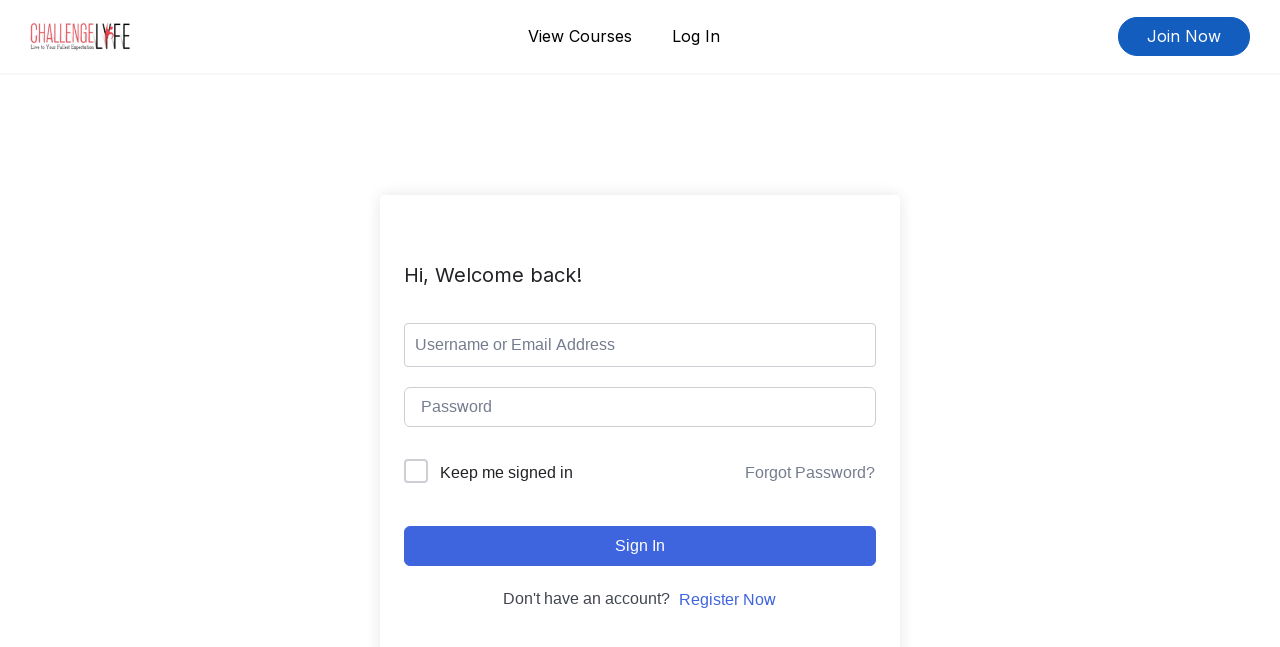

--- FILE ---
content_type: text/css
request_url: https://challengelyfeacademy.com/wp-content/uploads/elementor/css/post-7845.css?ver=1768527681
body_size: 1035
content:
.elementor-7845 .elementor-element.elementor-element-4132aa75:not(.elementor-motion-effects-element-type-background), .elementor-7845 .elementor-element.elementor-element-4132aa75 > .elementor-motion-effects-container > .elementor-motion-effects-layer{background-color:transparent;background-image:linear-gradient(180deg, #EFEFEF 0%, #FFFFFF 27%);}.elementor-7845 .elementor-element.elementor-element-4132aa75{transition:background 0.3s, border 0.3s, border-radius 0.3s, box-shadow 0.3s;padding:88px 0px 60px 0px;}.elementor-7845 .elementor-element.elementor-element-4132aa75 > .elementor-background-overlay{transition:background 0.3s, border-radius 0.3s, opacity 0.3s;}.elementor-7845 .elementor-element.elementor-element-343bb379 > .elementor-element-populated{padding:30px 30px 30px 30px;}.elementor-widget-image .widget-image-caption{color:var( --e-global-color-text );font-family:var( --e-global-typography-text-font-family ), Sans-serif;font-weight:var( --e-global-typography-text-font-weight );}.elementor-7845 .elementor-element.elementor-element-160d80c9 > .elementor-widget-container{margin:0px 0px 15px 0px;}.elementor-7845 .elementor-element.elementor-element-160d80c9{text-align:center;}.elementor-widget-text-editor{font-family:var( --e-global-typography-text-font-family ), Sans-serif;font-weight:var( --e-global-typography-text-font-weight );color:var( --e-global-color-text );}.elementor-widget-text-editor.elementor-drop-cap-view-stacked .elementor-drop-cap{background-color:var( --e-global-color-primary );}.elementor-widget-text-editor.elementor-drop-cap-view-framed .elementor-drop-cap, .elementor-widget-text-editor.elementor-drop-cap-view-default .elementor-drop-cap{color:var( --e-global-color-primary );border-color:var( --e-global-color-primary );}.elementor-7845 .elementor-element.elementor-element-7319f972 > .elementor-widget-container{margin:0px 0px 20px 0px;}.elementor-7845 .elementor-element.elementor-element-7319f972{text-align:center;font-family:"Lato", Sans-serif;font-size:16px;font-weight:400;line-height:26px;color:#111111;}.elementor-7845 .elementor-element.elementor-element-384b337a:not(.elementor-motion-effects-element-type-background) > .elementor-widget-wrap, .elementor-7845 .elementor-element.elementor-element-384b337a > .elementor-widget-wrap > .elementor-motion-effects-container > .elementor-motion-effects-layer{background-color:#F6F6F6;}.elementor-7845 .elementor-element.elementor-element-384b337a > .elementor-widget-wrap > .elementor-widget:not(.elementor-widget__width-auto):not(.elementor-widget__width-initial):not(:last-child):not(.elementor-absolute){margin-block-end:0px;}.elementor-7845 .elementor-element.elementor-element-384b337a > .elementor-element-populated, .elementor-7845 .elementor-element.elementor-element-384b337a > .elementor-element-populated > .elementor-background-overlay, .elementor-7845 .elementor-element.elementor-element-384b337a > .elementor-background-slideshow{border-radius:5px 5px 5px 5px;}.elementor-7845 .elementor-element.elementor-element-384b337a > .elementor-element-populated{transition:background 0.3s, border 0.3s, border-radius 0.3s, box-shadow 0.3s;padding:30px 30px 30px 30px;}.elementor-7845 .elementor-element.elementor-element-384b337a > .elementor-element-populated > .elementor-background-overlay{transition:background 0.3s, border-radius 0.3s, opacity 0.3s;}.elementor-widget-heading .elementor-heading-title{font-family:var( --e-global-typography-primary-font-family ), Sans-serif;font-weight:var( --e-global-typography-primary-font-weight );color:var( --e-global-color-primary );}.elementor-7845 .elementor-element.elementor-element-c7c6f42 > .elementor-widget-container{margin:2px 0px 12px 0px;}.elementor-7845 .elementor-element.elementor-element-c7c6f42{text-align:center;}.elementor-7845 .elementor-element.elementor-element-c7c6f42 .elementor-heading-title{font-family:"Lato", Sans-serif;font-size:20px;font-weight:800;line-height:35px;color:#000000;}.elementor-7845 .elementor-element.elementor-element-349889f5{text-align:center;font-family:"Lato", Sans-serif;font-size:16px;font-weight:400;line-height:26px;color:#111111;}.elementor-widget-button .elementor-button{background-color:var( --e-global-color-accent );font-family:var( --e-global-typography-accent-font-family ), Sans-serif;font-weight:var( --e-global-typography-accent-font-weight );}.elementor-7845 .elementor-element.elementor-element-78f209e .elementor-button{background-color:#000000;}.elementor-7845 .elementor-element.elementor-element-78f209e > .elementor-widget-container{margin:16px 0px 0px 0px;}.elementor-7845 .elementor-element.elementor-element-d0fae32 > .elementor-widget-wrap > .elementor-widget:not(.elementor-widget__width-auto):not(.elementor-widget__width-initial):not(:last-child):not(.elementor-absolute){margin-block-end:0px;}.elementor-7845 .elementor-element.elementor-element-d0fae32 > .elementor-element-populated{padding:0px 10px 10px 10px;}.elementor-7845 .elementor-element.elementor-element-6468d543{padding:30px 30px 30px 30px;}.elementor-7845 .elementor-element.elementor-element-64e89494 > .elementor-element-populated{padding:0px 0px 0px 0px;}.elementor-7845 .elementor-element.elementor-element-1a297be9 > .elementor-widget-container{margin:0px 0px 0px 0px;}.elementor-7845 .elementor-element.elementor-element-1a297be9{text-align:center;}.elementor-7845 .elementor-element.elementor-element-1a297be9 .elementor-heading-title{font-family:"Lato", Sans-serif;font-size:20px;font-weight:800;line-height:35px;color:#000000;}.elementor-7845 .elementor-element.elementor-element-34bfdbe:not(.elementor-motion-effects-element-type-background), .elementor-7845 .elementor-element.elementor-element-34bfdbe > .elementor-motion-effects-container > .elementor-motion-effects-layer{background-color:#000000;}.elementor-7845 .elementor-element.elementor-element-34bfdbe{transition:background 0.3s, border 0.3s, border-radius 0.3s, box-shadow 0.3s;margin-top:0px;margin-bottom:20px;padding:16px 0px 16px 0px;}.elementor-7845 .elementor-element.elementor-element-34bfdbe > .elementor-background-overlay{transition:background 0.3s, border-radius 0.3s, opacity 0.3s;}.elementor-7845 .elementor-element.elementor-element-497df343 .elementskit-section-title-wraper .elementskit-section-title{color:#ffffff;margin:0px 0px 0px 0px;font-size:16px;}.elementor-7845 .elementor-element.elementor-element-497df343 .elementskit-section-title-wraper .elementskit-section-title > span{color:#000000;}.elementor-7845 .elementor-element.elementor-element-497df343 .elementskit-section-title-wraper .elementskit-section-title:hover > span{color:#000000;}.elementor-7845 .elementor-element.elementor-element-693c4197 .elementor-icon-list-item > a{padding:0px 10px 10px 0px !important;}.elementor-7845 .elementor-element.elementor-element-693c4197 .ekit_page_list_content{flex-direction:row;}.elementor-7845 .elementor-element.elementor-element-693c4197 .elementor-icon-list-icon{display:flex;align-items:center;justify-content:center;width:14px;}.elementor-7845 .elementor-element.elementor-element-693c4197 .elementor-icon-list-icon i{font-size:14px;}.elementor-7845 .elementor-element.elementor-element-693c4197 .elementor-icon-list-icon svg{max-width:14px;}.elementor-7845 .elementor-element.elementor-element-693c4197 .elementor-icon-list-text{color:#ffffff;}.elementor-7845 .elementor-element.elementor-element-693c4197 .elementor-icon-list-item:hover .elementor-icon-list-text{color:#ffffff;}.elementor-7845 .elementor-element.elementor-element-693c4197 .elementor-icon-list-item{font-family:"Lato", Sans-serif;font-size:16px;font-weight:400;line-height:26px;}.elementor-7845 .elementor-element.elementor-element-693c4197 .ekit_menu_label{align-self:center;}@media(max-width:1024px){.elementor-7845 .elementor-element.elementor-element-384b337a > .elementor-element-populated{padding:40px 10px 10px 10px;}}@media(min-width:768px){.elementor-7845 .elementor-element.elementor-element-343bb379{width:35%;}.elementor-7845 .elementor-element.elementor-element-384b337a{width:30%;}.elementor-7845 .elementor-element.elementor-element-d0fae32{width:34.664%;}.elementor-7845 .elementor-element.elementor-element-8d8a604{width:41.053%;}.elementor-7845 .elementor-element.elementor-element-157cb7ac{width:58.859%;}}@media(max-width:1024px) and (min-width:768px){.elementor-7845 .elementor-element.elementor-element-343bb379{width:50%;}.elementor-7845 .elementor-element.elementor-element-384b337a{width:50%;}.elementor-7845 .elementor-element.elementor-element-d0fae32{width:50%;}}@media(max-width:767px){.elementor-7845 .elementor-element.elementor-element-343bb379 > .elementor-element-populated{padding:10px 10px 10px 10px;}.elementor-7845 .elementor-element.elementor-element-d0fae32 > .elementor-element-populated{padding:40px 10px 10px 10px;}}